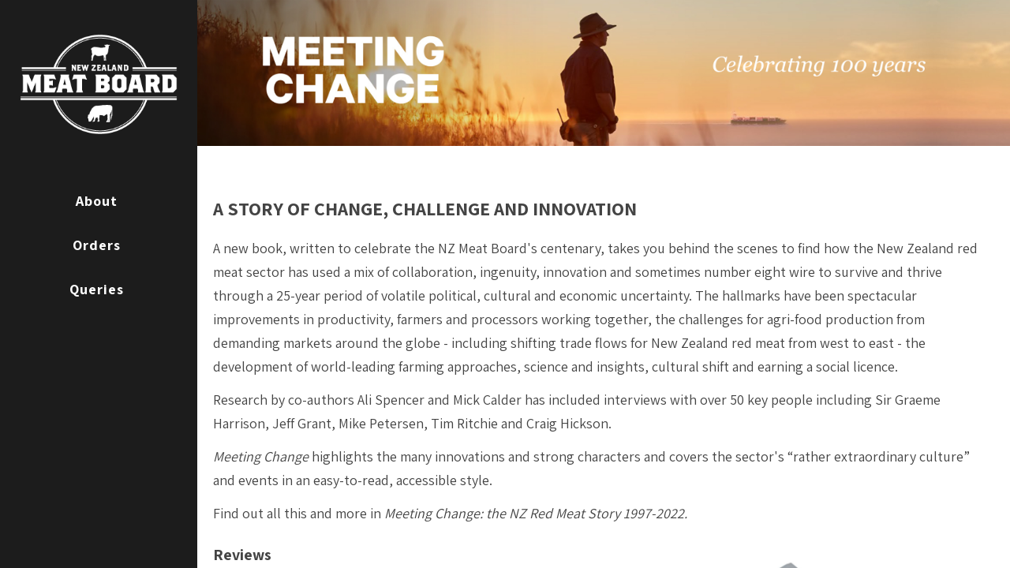

--- FILE ---
content_type: text/html; charset=UTF-8
request_url: https://meetingchange.nz/
body_size: 16353
content:



<!DOCTYPE html>
<html lang="en">
<head>
    <meta charset="UTF-8">
    <meta http-equiv="X-UA-Compatible" content="IE=edge">
    <meta name="viewport" content="width=device-width, initial-scale=1.0">
    <title>Meeting Change</title>
    <link rel="preconnect" href="https://fonts.googleapis.com">
    <link rel="preconnect" href="https://fonts.gstatic.com" crossorigin>
    <link href="https://fonts.googleapis.com/css2?family=Assistant:wght@300;400;600;700&display=swap" rel="stylesheet"> 
    <link rel="stylesheet" href="css/styles.css">
    <script src="pristine.min.js"  type="text/javascript"></script>
</head>
<body>
    <div id="unsupported-browser">
        <span class="bold">Unsupported Browser!</span>
        <span>This website will offer limited functionality in this browser. We only support the recent versions of major browsers like Chrome, Firefox, Safari, and Edge.</span>
    </div> 

    <div class="wrapper">
        <aside id="menu" class="menu">
            <header>
                <a class="image-link-container" href="https://www.nzmeatboard.org/">
                    <div class="image-logo-container">
                        <img src="nzmb_logo.png" alt="logo" class="image-logo"/>
                    </div>
                </a>
            </header>
            <nav class="nav-list">
                <li class="nav-list-item">
                    <a href="#about" class="nav-list-item-link">About</a>
                </li>
                <li class="nav-list-item">
                    <a href="#orders" class="nav-list-item-link">Orders</a>
                </li>
                <li class="nav-list-item">
                    <a href="#queries" class="nav-list-item-link">Queries</a>
                </li>
            </nav>
        </aside>
        <main>
            <button class="text-dark" id="menu-button">
            <div id="menu-icon-container">
                <span></span>
                <span></span>
                <span></span>
            </div>
            </button>

            <div class="mobile-banner"></div>

            <div class="banner-container">
                <img src="./NZMB-Centenary-banner-2.jpg" alt="Meeting Change banner" class="banner-image">
            </div>

            <a id="about"></a>
            <section class="book-section">
                <h2 class="heading-secondary">A STORY OF CHANGE, CHALLENGE AND INNOVATION</h2>
        
                <p>A new book, written to celebrate the NZ Meat Board's centenary, takes you behind the scenes to find how the New Zealand red meat sector has used a mix of collaboration, ingenuity, innovation and sometimes number eight wire to survive and thrive through a 25-year period of volatile political, cultural and economic uncertainty. The hallmarks have been spectacular improvements in productivity, farmers and processors working together, the challenges for agri-food production from demanding markets around the globe - including shifting trade flows for New Zealand red meat from west to east - the development of world-leading farming approaches, science and insights, cultural shift and earning a social licence.</p>
                
                <p>Research by co-authors Ali Spencer and Mick Calder has included interviews with over 50 key people including Sir Graeme Harrison, Jeff Grant, Mike Petersen, Tim Ritchie and Craig Hickson.</p>
        
                <p><span class="italic">Meeting Change</span> highlights the many innovations and strong characters and covers the sector's “rather extraordinary culture” and events in an easy-to-read, accessible style.</p>
                
                <p>Find out all this and more in <span class="italic">Meeting Change: the NZ Red Meat Story 1997-2022.</span></p>


                <div class="book-container">
                    <div class="book-col-left">
                    <h3 class="heading-secondary">Reviews</h3>
                        <blockquote>
                            <q>A must read for the meat sector … Meeting Change is a book rich in detail that covers the hugely complex saga of the revolution and evolution of the meat industry during the last 25 years.</q> 
                            <div class="review-name">
                                <div><span class="review-quote-line">&#8212;</span> Rural News<div>
                            </div>
                        </blockquote>
                        <blockquote>
                            <q>If [farmers] need a refresher course on how the meat industry arrived at such lofty heights, Meeting Change: the NZ Red Meat Story 1997-2022, written by Ali Spencer and Mick Calder, will suffice ... Spencer and Calder are the ideal authors, having lived through most reformulations of industry bodies and their strategic plans.</q> 
                            <div class="review-name">
                                <div><span class="review-quote-line">&#8212;</span> NZ Farmers Weekly<div>
                            </div>
                        </blockquote>
                        <blockquote>
                            <q>I'd certainly highly recommend it to any New Zealand farmer that when the day's work is done ... that they have a copy of this for pre-bedtime reading.</q> 
                            <div class="review-name">
                                <div><span class="review-quote-line">&#8212;</span> Andrew Morrison, NZ Meat Board chair<div>
                            </div>
                        </blockquote>
                        <blockquote>
                            <q>An enormous scope of work, with broad sweeps and small details about the industry and its people.</q> 
                            <div class="review-name">
                                <div><span class="review-quote-line">&#8212;</span> Susan McLeary<div>
                            </div>
                        </blockquote>
                        <blockquote>
                            <q>A fantastic publication and record of our history.</q> 
                            <div class="review-name">
                                <div><span class="review-quote-line">&#8212;</span> Rod Slater<div>
                            </div>
                        </blockquote>
                        <blockquote>
                            <q>… it will be the 'go to' book for those interested in analysing the past for very many years to come. It will live with pride in the archives of NZ.</q> 
                            <div class="review-name">
                                <div><span class="review-quote-line">&#8212;</span> Honorary Associate Professor, Lincoln University, Peter Nuttall.<div>
                            </div>
                        </blockquote>

                        <blockquote>
                            <div>Listen to '100 years of the NZ Meat Board, how it's survived' Radio NZ Afternoons (Wallace Chapman) <a href="https://www.rnz.co.nz/national/programmes/afternoons/audio/2018843215/100-years-of-the-nz-meat-board-how-its-survived">here.</a></div>
                        </blockquote>

                    </div>
                    <div class="book-col-right">
                        <div class="image-container">
                            <img src="MC_mockup.jpg" alt="Meeting Change book cover" class="image-logo">
                        </div>
                    </div>
                </div>
            </section>

            <section class="margin-top-40">
                <p>The 404-page book is fully indexed and includes well over 180 photographs, cartoons and illustrations. It is available in hardback, paperback and now electronic versions.</p>
                <div class="isbn-container">
                    <p class="margin-top-16">Paperback: NZ$49.99 <span class="isbn">(ISBN: 978-0-473 60979-5)</span></p>
                    <p>
                        Hardback: NZ$69.99 <span class="isbn">(ISBN: 978-0-473-60980-1)</span>
                        <!-- <div class="limited-supply">Note: Limited supply</div> -->
                        <div class="limited-supply">Note: sold out</div>
                    </p>
                    <p>eBook NZ$15.00 <span class="isbn">(ISBN: 978-0-473-609817)</span></p>
                </div>
                <div class="only-message-container">
                    <!-- <span class="bold underline">Only</span> available through this website.</p> -->
                    <span>Available through this website, selected book stores and some libraries. Trade terms are available for booksellers. Contact us at <a href="mailto:sales@meetingchange.nz" class="">sales@meetingchange.nz</a>.</span>
                </div>

                <div class="margin-top-16">
                    <p><a href="#orders">Buy print</a></p>
                    <p><a href="#ebook">Buy eBooks</a></p>
                </div>


            </section>

            <a id="orders"></a>
            <section class="order-section">
                <h1 class="heading-secondary">Buy Print</h1>
                <!-- <p class="heading-tertiary">Pre-orders close 29<sup>th</sup> June 2022.</p> -->

                <form action="submit_order_form.php" method="post" id="order-form" name="order-form">
                <div class="order-container">
                    <div class="order-left">
                        <h3 class="heading-secondary">Delivery Details</h3>
                        <p class="required-fields">* Required fields</p>
                            <div class="form-group">
                                <label for="name">Name: *</label>
                                <input type="text" name="name" id="name" required />
                            </div>
                            <div class="form-group">
                                <label for="address">Email Address: *</label>
                                <input type="email" name="email" id="email" required/>
                            </div>
                            <div class="form-group">
                                <label for="phone">Phone Number: *</label>
                                <input type="tel" name="phone" id="phone" required onkeypress="return (event.charCode >= 48 && event.charCode <= 57) || event.charCode==43 || event.charCode==107" title="Numbers only" />
                            </div>
                            <div class="form-group">
                                <label for="company">Company:</label>
                                <input type="text" name="company" id="company" />
                            </div>
                            <div class="form-group">
                                <label for="street">Street Address: *</label>
                                <input type="text" name="street" id="street" required />
                            </div>
                            <div class="form-group">
                                <label for="suburb">Suburb/Town: *</label>
                                <input type="text" name="suburb" id="suburb" required/>
                            </div>
                            <div class="form-group">
                                <label for="city">City: *</label>
                                <input type="text" name="city" id="city" required/>
                            </div>
                            <div class="form-group">
                                <label for="postcode">Postcode: *</label>
                                <input type="text" name="postcode" id="postcode" required/>
                            </div>
                            <div class="form-group">
                                <label for="country">Country: *</label>
                                <!-- <input type="text" name="country" id="country" required/> -->
                                <select id="country" name="country" required>
                                    <option value="" >-- select --</option>
                                    <option value="Afganistan">Afghanistan</option>
                                    <option value="Albania">Albania</option>
                                    <option value="Algeria">Algeria</option>
                                    <option value="American Samoa">American Samoa</option>
                                    <option value="Andorra">Andorra</option>
                                    <option value="Angola">Angola</option>
                                    <option value="Anguilla">Anguilla</option>
                                    <option value="Antigua & Barbuda">Antigua & Barbuda</option>
                                    <option value="Argentina">Argentina</option>
                                    <option value="Armenia">Armenia</option>
                                    <option value="Aruba">Aruba</option>
                                    <option value="Australia">Australia</option>
                                    <option value="Austria">Austria</option>
                                    <option value="Azerbaijan">Azerbaijan</option>
                                    <option value="Bahamas">Bahamas</option>
                                    <option value="Bahrain">Bahrain</option>
                                    <option value="Bangladesh">Bangladesh</option>
                                    <option value="Barbados">Barbados</option>
                                    <option value="Belarus">Belarus</option>
                                    <option value="Belgium">Belgium</option>
                                    <option value="Belize">Belize</option>
                                    <option value="Benin">Benin</option>
                                    <option value="Bermuda">Bermuda</option>
                                    <option value="Bhutan">Bhutan</option>
                                    <option value="Bolivia">Bolivia</option>
                                    <option value="Bonaire">Bonaire</option>
                                    <option value="Bosnia & Herzegovina">Bosnia & Herzegovina</option>
                                    <option value="Botswana">Botswana</option>
                                    <option value="Brazil">Brazil</option>
                                    <option value="British Indian Ocean Ter">British Indian Ocean Ter</option>
                                    <option value="Brunei">Brunei</option>
                                    <option value="Bulgaria">Bulgaria</option>
                                    <option value="Burkina Faso">Burkina Faso</option>
                                    <option value="Burundi">Burundi</option>
                                    <option value="Cambodia">Cambodia</option>
                                    <option value="Cameroon">Cameroon</option>
                                    <option value="Canada">Canada</option>
                                    <option value="Canary Islands">Canary Islands</option>
                                    <option value="Cape Verde">Cape Verde</option>
                                    <option value="Cayman Islands">Cayman Islands</option>
                                    <option value="Central African Republic">Central African Republic</option>
                                    <option value="Chad">Chad</option>
                                    <option value="Channel Islands">Channel Islands</option>
                                    <option value="Chile">Chile</option>
                                    <option value="China">China</option>
                                    <option value="Christmas Island">Christmas Island</option>
                                    <option value="Cocos Island">Cocos Island</option>
                                    <option value="Colombia">Colombia</option>
                                    <option value="Comoros">Comoros</option>
                                    <option value="Congo">Congo</option>
                                    <option value="Cook Islands">Cook Islands</option>
                                    <option value="Costa Rica">Costa Rica</option>
                                    <option value="Cote DIvoire">Cote DIvoire</option>
                                    <option value="Croatia">Croatia</option>
                                    <option value="Cuba">Cuba</option>
                                    <option value="Curaco">Curacao</option>
                                    <option value="Cyprus">Cyprus</option>
                                    <option value="Czech Republic">Czech Republic</option>
                                    <option value="Denmark">Denmark</option>
                                    <option value="Djibouti">Djibouti</option>
                                    <option value="Dominica">Dominica</option>
                                    <option value="Dominican Republic">Dominican Republic</option>
                                    <option value="East Timor">East Timor</option>
                                    <option value="Ecuador">Ecuador</option>
                                    <option value="Egypt">Egypt</option>
                                    <option value="El Salvador">El Salvador</option>
                                    <option value="Equatorial Guinea">Equatorial Guinea</option>
                                    <option value="Eritrea">Eritrea</option>
                                    <option value="Estonia">Estonia</option>
                                    <option value="Ethiopia">Ethiopia</option>
                                    <option value="Falkland Islands">Falkland Islands</option>
                                    <option value="Faroe Islands">Faroe Islands</option>
                                    <option value="Fiji">Fiji</option>
                                    <option value="Finland">Finland</option>
                                    <option value="France">France</option>
                                    <option value="French Guiana">French Guiana</option>
                                    <option value="French Polynesia">French Polynesia</option>
                                    <option value="French Southern Ter">French Southern Ter</option>
                                    <option value="Gabon">Gabon</option>
                                    <option value="Gambia">Gambia</option>
                                    <option value="Georgia">Georgia</option>
                                    <option value="Germany">Germany</option>
                                    <option value="Ghana">Ghana</option>
                                    <option value="Gibraltar">Gibraltar</option>
                                    <option value="Great Britain">Great Britain</option>
                                    <option value="Greece">Greece</option>
                                    <option value="Greenland">Greenland</option>
                                    <option value="Grenada">Grenada</option>
                                    <option value="Guadeloupe">Guadeloupe</option>
                                    <option value="Guam">Guam</option>
                                    <option value="Guatemala">Guatemala</option>
                                    <option value="Guinea">Guinea</option>
                                    <option value="Guyana">Guyana</option>
                                    <option value="Haiti">Haiti</option>
                                    <option value="Hawaii">Hawaii</option>
                                    <option value="Honduras">Honduras</option>
                                    <option value="Hong Kong">Hong Kong</option>
                                    <option value="Hungary">Hungary</option>
                                    <option value="Iceland">Iceland</option>
                                    <option value="Indonesia">Indonesia</option>
                                    <option value="India">India</option>
                                    <option value="Iran">Iran</option>
                                    <option value="Iraq">Iraq</option>
                                    <option value="Ireland">Ireland</option>
                                    <option value="Isle of Man">Isle of Man</option>
                                    <option value="Israel">Israel</option>
                                    <option value="Italy">Italy</option>
                                    <option value="Jamaica">Jamaica</option>
                                    <option value="Japan">Japan</option>
                                    <option value="Jordan">Jordan</option>
                                    <option value="Kazakhstan">Kazakhstan</option>
                                    <option value="Kenya">Kenya</option>
                                    <option value="Kiribati">Kiribati</option>
                                    <option value="Korea North">Korea North</option>
                                    <option value="Korea Sout">Korea South</option>
                                    <option value="Kuwait">Kuwait</option>
                                    <option value="Kyrgyzstan">Kyrgyzstan</option>
                                    <option value="Laos">Laos</option>
                                    <option value="Latvia">Latvia</option>
                                    <option value="Lebanon">Lebanon</option>
                                    <option value="Lesotho">Lesotho</option>
                                    <option value="Liberia">Liberia</option>
                                    <option value="Libya">Libya</option>
                                    <option value="Liechtenstein">Liechtenstein</option>
                                    <option value="Lithuania">Lithuania</option>
                                    <option value="Luxembourg">Luxembourg</option>
                                    <option value="Macau">Macau</option>
                                    <option value="Macedonia">Macedonia</option>
                                    <option value="Madagascar">Madagascar</option>
                                    <option value="Malaysia">Malaysia</option>
                                    <option value="Malawi">Malawi</option>
                                    <option value="Maldives">Maldives</option>
                                    <option value="Mali">Mali</option>
                                    <option value="Malta">Malta</option>
                                    <option value="Marshall Islands">Marshall Islands</option>
                                    <option value="Martinique">Martinique</option>
                                    <option value="Mauritania">Mauritania</option>
                                    <option value="Mauritius">Mauritius</option>
                                    <option value="Mayotte">Mayotte</option>
                                    <option value="Mexico">Mexico</option>
                                    <option value="Midway Islands">Midway Islands</option>
                                    <option value="Moldova">Moldova</option>
                                    <option value="Monaco">Monaco</option>
                                    <option value="Mongolia">Mongolia</option>
                                    <option value="Montserrat">Montserrat</option>
                                    <option value="Morocco">Morocco</option>
                                    <option value="Mozambique">Mozambique</option>
                                    <option value="Myanmar">Myanmar</option>
                                    <option value="Nambia">Nambia</option>
                                    <option value="Nauru">Nauru</option>
                                    <option value="Nepal">Nepal</option>
                                    <option value="Netherland Antilles">Netherland Antilles</option>
                                    <option value="Netherlands">Netherlands (Holland, Europe)</option>
                                    <option value="Nevis">Nevis</option>
                                    <option value="New Caledonia">New Caledonia</option>
                                    <option value="New Zealand" selected>New Zealand</option>
                                    <option value="Nicaragua">Nicaragua</option>
                                    <option value="Niger">Niger</option>
                                    <option value="Nigeria">Nigeria</option>
                                    <option value="Niue">Niue</option>
                                    <option value="Norfolk Island">Norfolk Island</option>
                                    <option value="Norway">Norway</option>
                                    <option value="Oman">Oman</option>
                                    <option value="Pakistan">Pakistan</option>
                                    <option value="Palau Island">Palau Island</option>
                                    <option value="Palestine">Palestine</option>
                                    <option value="Panama">Panama</option>
                                    <option value="Papua New Guinea">Papua New Guinea</option>
                                    <option value="Paraguay">Paraguay</option>
                                    <option value="Peru">Peru</option>
                                    <option value="Phillipines">Philippines</option>
                                    <option value="Pitcairn Island">Pitcairn Island</option>
                                    <option value="Poland">Poland</option>
                                    <option value="Portugal">Portugal</option>
                                    <option value="Puerto Rico">Puerto Rico</option>
                                    <option value="Qatar">Qatar</option>
                                    <option value="Republic of Montenegro">Republic of Montenegro</option>
                                    <option value="Republic of Serbia">Republic of Serbia</option>
                                    <option value="Reunion">Reunion</option>
                                    <option value="Romania">Romania</option>
                                    <option value="Russia">Russia</option>
                                    <option value="Rwanda">Rwanda</option>
                                    <option value="St Barthelemy">St Barthelemy</option>
                                    <option value="St Eustatius">St Eustatius</option>
                                    <option value="St Helena">St Helena</option>
                                    <option value="St Kitts-Nevis">St Kitts-Nevis</option>
                                    <option value="St Lucia">St Lucia</option>
                                    <option value="St Maarten">St Maarten</option>
                                    <option value="St Pierre & Miquelon">St Pierre & Miquelon</option>
                                    <option value="St Vincent & Grenadines">St Vincent & Grenadines</option>
                                    <option value="Saipan">Saipan</option>
                                    <option value="Samoa">Samoa</option>
                                    <option value="Samoa American">Samoa American</option>
                                    <option value="San Marino">San Marino</option>
                                    <option value="Sao Tome & Principe">Sao Tome & Principe</option>
                                    <option value="Saudi Arabia">Saudi Arabia</option>
                                    <option value="Senegal">Senegal</option>
                                    <option value="Seychelles">Seychelles</option>
                                    <option value="Sierra Leone">Sierra Leone</option>
                                    <option value="Singapore">Singapore</option>
                                    <option value="Slovakia">Slovakia</option>
                                    <option value="Slovenia">Slovenia</option>
                                    <option value="Solomon Islands">Solomon Islands</option>
                                    <option value="Somalia">Somalia</option>
                                    <option value="South Africa">South Africa</option>
                                    <option value="Spain">Spain</option>
                                    <option value="Sri Lanka">Sri Lanka</option>
                                    <option value="Sudan">Sudan</option>
                                    <option value="Suriname">Suriname</option>
                                    <option value="Swaziland">Swaziland</option>
                                    <option value="Sweden">Sweden</option>
                                    <option value="Switzerland">Switzerland</option>
                                    <option value="Syria">Syria</option>
                                    <option value="Tahiti">Tahiti</option>
                                    <option value="Taiwan">Taiwan</option>
                                    <option value="Tajikistan">Tajikistan</option>
                                    <option value="Tanzania">Tanzania</option>
                                    <option value="Thailand">Thailand</option>
                                    <option value="Togo">Togo</option>
                                    <option value="Tokelau">Tokelau</option>
                                    <option value="Tonga">Tonga</option>
                                    <option value="Trinidad & Tobago">Trinidad & Tobago</option>
                                    <option value="Tunisia">Tunisia</option>
                                    <option value="Turkey">Turkey</option>
                                    <option value="Turkmenistan">Turkmenistan</option>
                                    <option value="Turks & Caicos Is">Turks & Caicos Is</option>
                                    <option value="Tuvalu">Tuvalu</option>
                                    <option value="Uganda">Uganda</option>
                                    <option value="United Kingdom">United Kingdom</option>
                                    <option value="Ukraine">Ukraine</option>
                                    <option value="United Arab Erimates">United Arab Emirates</option>
                                    <option value="United States of America">United States of America</option>
                                    <option value="Uraguay">Uruguay</option>
                                    <option value="Uzbekistan">Uzbekistan</option>
                                    <option value="Vanuatu">Vanuatu</option>
                                    <option value="Vatican City State">Vatican City State</option>
                                    <option value="Venezuela">Venezuela</option>
                                    <option value="Vietnam">Vietnam</option>
                                    <option value="Virgin Islands (Brit)">Virgin Islands (Brit)</option>
                                    <option value="Virgin Islands (USA)">Virgin Islands (USA)</option>
                                    <option value="Wake Island">Wake Island</option>
                                    <option value="Wallis & Futana Is">Wallis & Futana Is</option>
                                    <option value="Yemen">Yemen</option>
                                    <option value="Zaire">Zaire</option>
                                    <option value="Zambia">Zambia</option>
                                    <option value="Zimbabwe">Zimbabwe</option>
                                </select>
                            </div>
                                
                    </div> <!-- order-left -->
                    <div class="order-right">

                        <div class="coupon-container">
                            <div class="form-group">
                                <div id="coupon-form" name="coupon-form">
                                    <label for="coupon">Coupon Code:</label>
                                   <input type="hidden" id="token" name="token" value="0d13936ee7ec0a16903db08382abf534">
                                    <input type="text" name="coupon" id="coupon" class="input-inline">
                                    <button type="button" id="submit-coupon" class="btn coupon-btn">Apply</button>
                                    <p id="coupon-message"></p>
                                </div>
                            </div>

                        </div>
                        <div class="form-group">
                            <table class="ordering-table">
                                <tr>
                                    <td colspan="2" class="ordering-table-header">
                                        <h3 class="ordering-copies-heading">Hardback at NZ$69.99 each.</h3>
                                    </th>
                                </tr>
                                <tr>
                                    <td>
                                        <div class="ordering-copies-container"> 
                                            <span class="sold-out-text">Number of copies: <span>
                                            <input type="number" name="hardback-qty" id="hardback-qty" value="0" min="0" max="200" step="1" onkeypress="return event.charCode >= 48 && event.charCode <= 57"
                                            title="Numbers only" readonly> 
                                            <span class="sold-out-message">Sold Out</span>
                                        </div>
                                    </td>
                                    <td>
                                        <div class="total-container sold-out-text">
                                            NZ$<div id="hardback-total">0.00</div>
                                        </div> 
                                    </td>
                                </tr>
                                <tr>
                                    <td colspan="2" class="ordering-table-header">
                                        <h3 class="ordering-copies-heading">Paperback at NZ$49.99 each.</h3>
                                    </td>
                                </tr>
                                    <td>
                                        <div class="ordering-copies-container">
                                            <span>Number of copies:</span> 
                                            <input type="number" name="paperback-qty" id="paperback-qty" value="0" min="0" max="200" step="1"  onkeypress="return event.charCode >= 48 && event.charCode <= 57"
                                            title="Numbers only"> 
                                        </div>
                                    </td>
                                    <td>
                                        <div class="total-container nowrap">
                                            NZ$<div id="paperback-total">0.00</div>
                                        </div>
                                    </td>
                                </tr>
                                <tr>
                                    <td colspan="2">
                                        <p id="book-qty-message">Please select your desired book quantities.</p>
                                    </td>
                                </tr>
                                <tr id="discount-row" class="discount-row">
                                    <td>
                                        <div class="ordering-discount-container">
                                            <div class="discount-text">Discount</div>
                                            <input type="hidden" name="discount" id="discount" class="input-inline" value="0" min="0" max="100" step="1"  onkeypress="return event.charCode >= 48 && event.charCode <= 57"
                                            title="Numbers only">

                                    </td>
                                    <td>
                                        <div class="total-container">
                                            <div class="discount-total-container nowrap">
                                                NZ$-<div id="discount-total">0.00</div>
                                            </div>
                                        </div>
                                    </td>
                                </tr>
                                <tr>
                                    <td colspan="2"><div class="line"></div></td>
                                <tr>
                                    <td>
                                        <div class="sub-total-container">
                                            <h3 class="sub-total-heading ">Subtotal:</h3>
                                        </div>
                                    </td>
                                    <td>
                                        <div class="total-container">
                                            <h3 class="sub-total-heading nowrap">NZ$<div id="sub-total">0.00</div></h3>
                                        </div>
                                    </td>
                                </tr>
                                <tr>
                                    <td>
                                        <div class="ordering-postage-container">
                                            <div>Plus Postage and Packing (New Zealand only)</div>
                                            <div class="postage-book-price">NZ$10 (1 - 2 Books)</div>
                                            <div class="postage-book-price">NZ$15 (3+ Books)</div>
                                        </div>
                                    </td>
                                    <td>
                                        <div class="total-container nowrap">
                                            NZ$<div id="shipping-total">0.00</div>
                                        </div>
                                    </td>
                                </tr>
                                <tr>
                                    <td>
                                        <p>For <span class="semibold">orders over 5 books</span> and for <span class="semibold">international orders</span> we will contact you re shipping costs (see guidance below).</p>
                                    </td>
                                    <td class="nowrap"></td>
                                </tr>
                                <tr>
                                    <td>
                                        <div class="grand-total-container">
                                            <h2 class="total-heading">Total:</h2>
                                        </div>
                                    </td>
                                    <td class="nowrap">
                                        <div class="total-container">
                                            <h2 class="total-heading nowrap">NZ$<div id="grand-total">0.00</div></h2>
                                        </div>
                                    </td>
                                </tr>
                            </table>
                            <p class="gst-message">Prices GST inclusive.</p>
                        </div>
                        

                    </div> <!-- order-right -->
                    
                </div> <!-- order-container -->

                <div class="div">
                    <h3 class="heading-secondary">Payment</h3>
                    <p>Payment can be made by credit card or internet banking through our secure payment gateway using Windcave.</p>
                    <p>If paying by <span class="semibold">internet banking</span> please use the reference: <span class="semibold">MC-<span class="italic">yourname</span></span> &nbsp;(e.g. MC-John Doe).</p>
                    <p><span class="semibold">Please note: </span>the bank will reference your payment by credit card or on your bank statement as "<span class="semibold">Booker Spalding</span>."</p>
                </div>

                <div class="">
                    <h3 class="heading-blue">Guidance for international P&P</h3>
                    <p>We're sorry, but the current international freight and logistics issues mean international P&P is costly and varies, the following gives some guidance for a <span class="underline">single book to</span>:
                    <table class="guidance-table">
                        <tr>
                            <td>Australia</td>
                            <td>NZ$34.00</td>
                        </tr>
                        <tr>
                            <td>UK</td>
                            <td>NZ$41.50</td>
                        </tr>
                        <tr>
                            <td>Canada/Singapore</td>
                            <td>NZ$76.00</td>
                        </tr>
                        <tr>
                            <td>US</td>
                            <td>NZ$77.00</td>
                        </tr>
                    </table>
                    </p>
                </div>

                <div class="buy-button-container">
                    <Button type="submit" class="btn btn-buy">Buy Now</Button>
                </div>

            </form>
            </section>

            <a id="ebook"></a>
            <section class="ebook-section">
                <h1 class="heading-secondary">Buy eBooks</h1>
                    <p>
                    Want to understand how the New Zealand red meat sector works? Meeting Change is available as an eBook too ($NZ15.00 GST inclusive) AND we also have a newly digitised version of its predecessor Meat Acts (NZ$13.32 GST incl).  Both are available in .epub format from <a href="mailto:sales@meetingchange.nz" class="">sales@meetingchange.nz</a>. 
                    </p>
                    <!-- Click the image below to take you directly to the esales page to buy and download the eBooks. -->

                    <div class="ebook-container">
                        <div class="ebook-card">
                            <!-- <a href="https://meetingchange.sellfy.store/p/meeting-change-the-nz-red-meat-story-1997-2022/" target="_blank" class="ebook-image-link"> -->
                                <img src="ebook_meeting_change.jpg" alt="" class="ebook-image" />
                            <!-- </a> -->
                            <!-- Button 1 -->
                            <!-- 
                            <div class="ebook-bottom">
                                <a href="https://meetingchange.sellfy.store/p/meeting-change-the-nz-red-meat-story-1997-2022/" data-text="Buy Meeting Change" id="x0fj0d" class="sellfy-buy-button ebook-buy-button"></a>
                            </div> 
                            -->
                        </div>

                        <div class="ebook-card">
                            <!-- <a href="https://meetingchange.sellfy.store/p/meat-acts-the-new-zealand-meat-industry-1972-1999/" target="_blank" class="ebook-image-link"> -->
                                <img src="ebook_meat_act.jpg" alt="" class="ebook-image" />
                            <!-- </a> -->
                        
                            <!-- Button 2 -->
                            <!-- 
                            <div class="ebook-bottom">
                                <a href="https://meetingchange.sellfy.store/p/meat-acts-the-new-zealand-meat-industry-1972-1999/" data-text="Buy Meat Acts" id="ea7x73" class="sellfy-buy-button ebook-buy-button"></a>
                            </div> 
                            -->
                        </div>
                    </div>


                </section>

            <!-- <section class="mailing-section">
                <h1 class="heading-secondary">Sign up for our mailing list</h1>
                <p>Sign up to the mailing list <a href="http://eepurl.com/hVnB-H">here</a> to receive the latest news about the book (not too often!) and alerts.</p>
            </section> -->

            <a id="queries"></a>
            <section class="queries-section">
                <h1 class="heading-secondary">Queries</h1>
                <p>Contact by email: <a href="mailto:sales@meetingchange.nz" class="">sales@meetingchange.nz</a>.</p>
                <p>Or phone: Ali Spencer, 021-344 286 or Mick Calder 021-438 941</p>
            </section>

            <section class="terms-section">
                <a id="myBtn">Terms and Conditions</a>
            </section>



            <!-- The Modal -->
            <div id="myModal" class="modal">
                <!-- Modal content -->
                <div class="modal-content">
                    <div class="modal-header">
                    <span class="close">&times;</span>
                    <h2 class="heading-secondary">Terms and Conditions</h2>
                    </div>
                    <div class="modal-body">
                        <div class="terms">
                        <p>This page provides information about who we are and the legal terms and conditions that may apply to your use of the Meeting Change website and the books you order from Booker Spalding, who are acting as agents for the New Zealand Meat Board, first publishers of the Meeting Change book.</p>

<h3 class="terms-heading">Contact for Booker Spalding</h3>

<p>If you would like to get in touch with Booker Spalding our contact details are as follows;</p>

<p>
    Booker Spalding Ltd<br>
    P O Box 387 87<br>	
    144-146 Hutt Road,<br>
    Petone<br>
    Wellington<br>
    New Zealand
</p>
<br>
<p>Phone: 021 344 286</p>
<p>E-mail: <a href="mailto:orders@meetingchange.co.nz">orders@meetingchange.co.nz</a></p>
<br>

<h3 class="terms-heading">General Terms and Conditions</h3>
<p>These terms and conditions apply to your use of the Meeting Change website at www.meetingchange.nz (the "website"). You must read these Terms and Conditions carefully, and we recommend that you print and keep a copy for your future reference. By accessing, browsing, using or registering with the website, you confirm that you have read, understood and agree to these Terms and Conditions in their entirety. If you do not agree to these Terms and Conditions in their entirety, including the Returns Policy, you must not order from this website.</p>

<h3 class="terms-heading">Website ownership</h3>
<p>This website is owned and operated by Booker Spalding Ltd which is a company registered in New Zealand (company registration number 4101), on behalf of the New Zealand Meat Board. Our GST number is 010-579-929. Unless we say otherwise, we use the terms "BOOKER SPALDING", "Booker Spalding", we" and "us" on this page to refer to our registered company name, Booker Spalding Ltd.</p>

<h3 class="terms-heading">Your use of this website</h3>
<p>You must only use this website for lawful purposes, and you must not use it in a way that infringes the rights of anyone else or that restricts or inhibits anyone else's enjoyment of the website. You may use, download and print content on the website solely for your own personal use or internal business purposes. Other than for your own personal use, you may not without our prior written consent:</p>
<ul class="terms-list">
    <li>Copy, reproduce, use or otherwise deal with any content on the website;</li>
    <li>Modify, distribute or re-post any content on the website for any purpose;</li>
    <li>Reproduce, crawl, frame, link to or deep-link into this website on or from any other website;</li>
    <li>Use the content of the website for any commercial exploitation whatsoever</li>
</ul>

<h3 class="terms-heading">Payment and Pricing</h3>
<p>We accept payment with VISA, MasterCard and Polipay, for internet banking. Our business trading name is 'Booker Spalding’ and this is the name which will appear on your credit card statement.</p>
<p>For orders originating in New Zealand, NZ$ will show in the pricing boxes. Except when stated, New Zealand pricing excludes GST and freight.</p>
<p>Postage and packaging will be charged at $10 per item for New Zealand orders. Postage and packaging for orders from outside New Zealand will be quoted separately. We will contact you with details. </p>

<h3 class="terms-heading">Password/account security</h3>
<p>You are responsible for maintaining the confidentiality of your password and account and any activities that occur under your account. Booker Spalding shall not be liable to any person for any loss or damage which may arise as a result of any failure by you to protect your password or account.</p>
<p>Please see our Privacy Policy, our Cookies Notice to understand how we collect and process your personal information through the Website and services.</p>

<h3 class="terms-heading">Data Protection and Privacy Policy</h3>
<p>Booker Spalding will hold your personal details in order to process your order and/or maintain your account. You have our assurance that your credit card details and personal information are safe. You may contact us to request access or to update any information that we hold about you. If you have any questions about Privacy and Security, please contact us. </p>
<p>We will never make personal details available to other companies for marketing purposes.</p>

<h3 class="terms-heading">Ownership of rights</h3>
<p>All rights, including copyright and other intellectual property rights, in and to this website are owned by or licensed to Booker Spalding Ltd.</p>

<h3 class="terms-heading">Accuracy of content</h3>
<p>To the extent permitted by applicable New Zealand law, Booker Spalding disclaims all representations and warranties, express or implied, that content or information displayed in or on this website is accurate, complete, up-to-date and/or does not infringe the rights of any third party. </p>
<p>The views expressed in user generated content are the opinions of those users and do not represent the views, opinions, beliefs or values of Booker Spalding or any of its group companies.</p>

<h3 class="terms-heading">Damage to your computer or other device</h3>
<p>Booker Spalding uses reasonable efforts to ensure that this website is free from viruses and other malicious or harmful content. However, we cannot guarantee that your use of this website (including any content on it or any website accessible from it) will not cause damage to your computer or other device. It is your responsibility to ensure that you have the right equipment (including antivirus software) to use the website safely and to screen out anything that may damage or harm your computer or other device. Except where required by applicable law, Booker Spalding shall not be liable to any person for any loss or damage they suffer as a result of viruses or other malicious or harmful content that they access from or via the website.</p>

<h3 class="terms-heading">Product and service descriptions</h3>
<p>We have taken reasonable precautions to try to ensure that prices quoted on the website are correct and that all products have been fairly described. However, when ordering products or services through the website, please note that:</p>
<ul class="terms-list">
    <li>Orders will only be accepted if there are no material errors in the description of the goods or services or their prices as advertised on this website;</li>
    <li>All items are subject to availability. We will inform you as soon as possible if the product(s) or service(s) you have ordered are not available.</li>
</ul>

<h3 class="terms-heading">Acceptance of your order</h3>
<p>Booker Spalding must receive payment of the whole of the price for the goods that you order before your order can be processed and the contract formed.</p>
<p>Please note that completion of the online checkout process does not constitute our acceptance of your order. Our acceptance of your order will take place only when we dispatch the product(s) or commencement of the services that you ordered from us.</p>
<p>If you supplied us with your email address when entering your payment details (or if you have a registered account with us), we will notify you by email as soon as possible to confirm that we have received your order.</p>
<p>During the checkout process, you will be asked to complete your payment details. All fields indicated as compulsory must be completed. Please note that Booker Spalding do not receive or retain details of your credit card. The credit card transaction is completed by an authorised third party payment provider (DPS), “Windcave”, using an encrypted secure payment mechanism.</p>
<p>We also hold an SSL (secure sockets layer) certificate for encrypting communications between users and SSL e-commerce sites. Data sent via an SSL connection is protected by encryption, a mechamism that prevents eavesdropping and tampering with any transmitted data.</p>
<p>All card payments are subject to authorisation by your card issuer and we take payment when we accept your order shortly before dispatch. If your payment is not received and you have already received the books you ordered from us, you must pay for the books or return those products to us in accordance with reasonable return instructions that we provide to you and in the same condition that you received them . If you do not do this within 20 days of the date on which we cancel your order, we may collect or arrange for collection of the products at your expense. We reserve the right to charge you for any and all damage to (or other adverse interference with) any products that are the subject of an unpaid order.</p>
<p>All risk in the products you order (including risk of loss and/or damage to the products) shall pass to you when they are delivered to the delivery address specified in your order. </p>
<p>We shall be under no liability for any delay or failure to deliver products if the delay or failure is wholly or partly caused by circumstances beyond our control.</p>
<p>You must not use this Website: (i) in a way that causes, or is likely to cause, the Website to be interrupted, damaged or impaired in any way, or (ii) for fraudulent purposes, or in connection with a criminal offence or other unlawful activity. We reserve the right to cancel any order, terminate any account or refuse any service if your behaviour gives us a justified reason to do so. This will in particular be the case if you are in breach of applicable laws, applicable contractual provisions, our guidelines or our policies, which are all accessible on this Website, or if you engage in fraudulent activities or behaviour.</p>

<h3 class="terms-heading">Delivery of goods to you</h3>
<p>We aim to despatch and deliver your order as quickly as possible for the books ordered by you to the person and address you give at the time you place your order. All delivery times quoted on the Website are estimates only, based on availability, normal processing and delivery companies. You will become the owner of the goods you have ordered when the goods are dispatched to you from our distribution centre.</p>
<p>If we have insufficient stock, we will not process your order, inform you of this in writing (including e-mail) and, if you have already paid for the product or service, refund you in full as soon as reasonably possible. Booker Spalding will not be obliged to offer any additional compensation for disappointment suffered.</p>

<h3 class="terms-heading">International Delivery</h3>
<p>Our products are available for delivery to destinations inside New Zealand. Other destinations will be subject to special arrangements for that country. Booker Spalding reserves the right to define what can and cannot be delivered to which destination. </p>
<p>Payment - Purchases will be made in New Zealand dollars for New Zealand orders. International credit card providers or banks will determine the exchange rate and may add an additional processing or administration charge in relation to such payment which international credit card holders will be liable to pay.Freight for orders from outside New Zealand will need to be quoted separately.</p>
<p>Note: The books are sold on a delivery duty unpaid basis. The recipient may have to pay import duty or a formal customs entry fee prior to or on delivery. Additional taxes, fees or levies may apply according to local legislation and customers are advised to check these details before placing an order for international delivery.</p>

<h3 class="terms-heading">Cancellation of order</h3>
<p>If you are an individual and are not buying goods on behalf of a business, you can cancel your order without giving any reason within 14 days from the day on which you receive your items (or the last item if they were shipped separately). If you wish to cancel (or are considering cancelling) your order, you must notify us of your cancellation. You can notify us through email to <a href="mailto:sales@meetingchange.nz">sales@meetingchange.nz</a></p>

<h3 class="terms-heading">Returns</h3>
<p>If the goods are faulty or damaged during transit, we will provide a replacement free of charge under the Consumer Guarantees Act. Booker Spalding must be notified of damaged goods within 14 days of delivery via email to sales@meetingchange.nz. The damaged books must be returned at your cost in “as new” condition, with a copy of the invoice and reason enclosed. Please contact us first by phone or email for returns instructions prior to sending books back to us.</p>

<h3 class="terms-heading">Limitation of Liability and Disclaimer</h3>
<p>This is as follows:</p>
<ol class="terms-list">
    <li>Booker Spalding does not necessarily endorse, support, sanction, encourage, verify or agree with the comments, opinions of manufacturers of products listed on the website. </li>
    <li>To the maximum extent permitted by law, and any and all liability for Booker Spalding which arises in connection with these terms and conditions, or in connection with the Website, or your use of or inability to use, the Services or the Website is excluded. Furthermore, Booker Spalding liability is excluded in respect of any incidental, punitive and consequential damage, whether direct or indirect, including without limitation, loss of data, business interruption, loss of business, loss of profits or anticipated savings, general and special damages and consequential or incidental loss.</li>
</ol>

<h3 class="terms-heading">Force majeure</h3>
<p>Booker Spalding has no liability to you for any failure to deliver the goods you have ordered or any delay in doing so for any damage or defect to goods delivered that is caused by any event or circumstances beyond its reasonable control.</p>

<h3 class="terms-heading">Invalidity</h3>
<p>If any part of these conditions is unenforceable (including any provision in which Booker Spalding excludes its liability to you) the enforceability of any other part of these conditions will not be affected.</p>

<h3 class="terms-heading">Changes to these Terms and Conditions</h3>
<p>We reserve the right to change and update these Terms and Conditions from time to time and recommend that you revisit this page regularly to keep informed of the current Terms and Conditions that apply to your use of the website. By continuing to access, browse and use this website, you will be deemed to have agreed to any changes or updates to our Terms and Conditions.</p>

<h3 class="terms-heading">Last Update</h3>
<p>These Terms & Conditions were last updated on 25 March 2022.</p>                        </div>
                    </div>
                </div>
            </div>

            <footer>
                <p class="footer-text">Website created by Booker~Spalding Ltd</p>
            </footer>
            
            <input type="hidden" name="couponApplied" id="couponApplied">
        </main>
    </div>




<script>
    // Method #1: Detect IE 10 and IE 11
    function isIE() {
        // IE 10 and IE 11
        return /Trident\/|MSIE/.test(window.navigator.userAgent);
    }

    let showBrowserAlert = (function () {
    if (document.querySelector('#unsupported-browser')) {
        let d = document.getElementById('unsupported-browser');

        is_IE = isIE();

        if (is_IE) {
            d.style.visibility = 'visible';
            d.style.display = 'block';
        }
    }   
    });

    document.addEventListener('DOMContentLoaded', showBrowserAlert);




    /* Menu code */
    let menu = document.getElementById('menu');
    let menuButton = document.getElementById('menu-button');
    let menuIconContainer = document.getElementById('menu-icon-container');

    menuButton.addEventListener('click', function() {
        menu.classList.toggle('open-nav'); // nav menu
        menuIconContainer.classList.toggle('open'); // hamburger icon
    });




    /* Terms and Conditions Modal */

    // Get the modal
    var modal = document.getElementById("myModal");

    // Get the button that opens the modal
    var btn = document.getElementById("myBtn");

    // Get the <span> element that closes the modal
    var span = document.getElementsByClassName("close")[0];

    // When the user clicks on the button, open the modal
    btn.onclick = function() {
        modal.style.display = "block";
    }

    // When the user clicks on <span> (x), close the modal
    span.onclick = function() {
        modal.style.display = "none";
    }

    // When the user clicks anywhere outside of the modal, close it
    window.onclick = function(event) {
        if (event.target == modal) {
            modal.style.display = "none";
        }
    } 


    /* Order form code */
    // Set SessionStorage in browser for input fields
    const storeSession = function(id, value) {
            sessionStorage.setItem(id, value);
    }

    // populate input fields from stored values in sessionStorage if present
    const getSession = function() {
        Object.keys(sessionStorage).forEach(function(key){
            const inputEl = document.getElementById(key);
            if(inputEl) {
                inputEl.value = sessionStorage.getItem(key);
            } else {
                sessionStorage.removeItem(key);
            }
        });
    }

    
    // load session values from sessionStorage into input fields
    getSession();

    // function that takes a whole input element tag, then stores its 'id' and 'value' attributes to sessionStorage.
    const addSessionToInput = function(input) {
        input.addEventListener('input', function(e) {
            storeSession(e.target.id,e.target.value);
        });
    }


    let orderForm = document.getElementById('order-form');

    // Get each input feild and add to sessionStorage on each key press. Calls the 'addSessionToInput' function above.
    let nameInput = document.getElementById('name');
    addSessionToInput(nameInput);

    let emailInput = document.getElementById('email');
    addSessionToInput(emailInput);

    let phoneInput = document.getElementById('phone');
    addSessionToInput(phoneInput);

    let companyInput = document.getElementById('company');
    addSessionToInput(companyInput);
    
    let streetInput = document.getElementById('street');
    addSessionToInput(streetInput);

    let suburbInput = document.getElementById('suburb');
    addSessionToInput(suburbInput);

    let cityInput = document.getElementById('city');
    addSessionToInput(cityInput);

    let postcodeInput = document.getElementById('postcode');
    addSessionToInput(postcodeInput);

    let countryInput = document.getElementById('country');
    addSessionToInput(countryInput);


    // Assign input elements to variables
    let hardbackQty = document.getElementById('hardback-qty');
    let hardbackTotalEl = document.getElementById('hardback-total');
    
    let paperbackQty = document.getElementById('paperback-qty');
    let paperbackTotalEl = document.getElementById('paperback-total');
    
    let shippingTotalEl = document.getElementById('shipping-total');
    let subtotalEl = document.getElementById('sub-total');
    let grandTotalEl = document.getElementById('grand-total');
    
    hardbackQty.value = 0;
    paperbackQty.value = 0;

    let couponMessage = document.getElementById('coupon-message');
    let couponInput = document.getElementById('coupon');
    let couponApplied = document.getElementById('couponApplied');
    let tokenInput = document.getElementById('token');
    let submitCouponBtn = document.getElementById('submit-coupon');

    let discountInput = document.getElementById('discount');
    let discountTotalEl = document.getElementById('discount-total');
    let discountRowEl = document.getElementById('discount-row');

    let hardbackBookPrice = Number(69.99);
    let paperbackBookPrice = Number(49.99);
    let freightPriceOneToTwoBooks = Number(10);
    let freightPriceThreeOrMoreBooks = Number(15);

    let bookQtyMessage = document.getElementById('book-qty-message');

    

    // calculate discount function
    const discountCalc = function() {
        const discount = discountInput.value > 0 ? discountInput.value : 0;

        const workout = ( (Number(hardbackTotalEl.innerHTML) + Number(paperbackTotalEl.innerHTML)) * (Number(discount)/100) );

        discountTotalEl.innerHTML = (Math.round(workout*100)/100).toFixed(2);
    }

    // calculate shipping function
    const shippingCalc = function() {
        const totalQty = Number.parseInt(hardbackQty.value)+Number.parseInt(paperbackQty.value);
        let freightPrice;
        
        if (discountInput.value == 100 || countryInput.value != "New Zealand" || totalQty==0 || couponApplied.value == "COLLECT"){
            freightPrice = 0;
        } else if (totalQty>2) {
            freightPrice = freightPriceThreeOrMoreBooks;
        }
        else {
            freightPrice = freightPriceOneToTwoBooks;
        }

        const totalShipping = Number.parseFloat(freightPrice).toFixed(2);
        // const totalShipping = Number.parseInt(totalQty*freightPrice).toFixed(2);

        shippingTotalEl.innerHTML = totalShipping;

        // Show quantity validation message if total quantity is 0, or remove message if > 0
        if (totalQty > 0) {
            bookQtyMessage.style.display = "none";
        }else {
            bookQtyMessage.style.display = "block";

        }
    }

    // calculate subtotal function
    const subtotalCalc = function(){
        const hbTotal = Number.parseFloat(hardbackTotalEl.innerHTML);
        const pbTotal = Number.parseFloat(paperbackTotalEl.innerHTML);
        const discountTotal = Number.parseFloat(discountInput.value);

        const subtotal = Number(((hbTotal + pbTotal) * ((100 - discountTotal)/100) ));

        subtotalEl.innerHTML = (Math.round(subtotal*100)/100).toFixed(2);
    }

    // calculate grand total function
    const grandCalc = function() {
        const hbTotal = Number.parseFloat(hardbackTotalEl.innerHTML);
        const pbTotal = Number.parseFloat(paperbackTotalEl.innerHTML);
        const shippingTotal = Number.parseFloat(shippingTotalEl.innerHTML);
        const discountTotal = Number.parseFloat(discountInput.value);

        const total = Number(((hbTotal + pbTotal) * ((100 - discountTotal)/100) ) + shippingTotal);

        grandTotalEl.innerHTML = (Math.round(total*100)/100).toFixed(2);
    }


    // Main function to render calculation functions above.
    const executeCalc = function() {
        discountCalc();
        shippingCalc();
        subtotalCalc();
        grandCalc();
    }

    // change event to modify itself and call executeCalc to rerender other inputs
    hardbackQty.addEventListener('change', function(e){
        const qty = e.target.value>0 ? e.target.value : 0 ;

        hardbackQty.value = qty; //set input to 0 if input is removed

        const newTotal = Number(qty * hardbackBookPrice);
        hardbackTotalEl.innerHTML =  (Math.round(newTotal*100)/100).toFixed(2);
        executeCalc(); // then rerender calculations.
    });

    // change event to modify itself and call executeCalc to rerender other inputs
    paperbackQty.addEventListener('change', function(e){
        const qty = e.target.value>0 ? e.target.value : 0;

        paperbackQty.value = qty; //set input to 0 if input is removed

        const newTotal = Number(qty * paperbackBookPrice);
        paperbackTotalEl.innerHTML =  (Math.round(newTotal*100)/100).toFixed(2);

        executeCalc(); // then rerender calculations.
    });

    // change event to modify itself and call executeCalc to rerender other inputs
    discountInput.addEventListener('change', function(e){
        let discount = e.target.value>0 ? e.target.value : 0;
        discount = discount > 100 ? 100 : discount;

        discountInput.value = discount; //set input to 0 if input is removed
        executeCalc(); // then rerender calculations.
    });

        // country onchange: rerender shipping and other calculations
    countryInput.addEventListener('change', function(e){
        executeCalc(); // then rerender calculations.
    });


    // fetch coupon async call and rerender execCalc if successful
    submitCouponBtn.addEventListener('click', function(e) {
        e.preventDefault();

        const couponVal = couponInput.value;  //e.target.elements.coupon.value;
        const token = tokenInput.value; //e.target.elements.token.value;

        if (!couponVal) {
            return;
        }

        let xhr = new XMLHttpRequest();
        let params = "coupon="+couponVal+"&token="+token;
        xhr.open('post', 'check_coupon.php', true)
        xhr.setRequestHeader('Content-type', 'application/x-www-form-urlencoded');
        xhr.onload = function() {
            if (xhr.status == 404) {
                discountRowEl.style.display = 'none';

                discountInput.value = 0; // change percentage to default for invalid coupon
                couponMessage.style.color = 'darkred';
                couponMessage.innerHTML = "Invalid coupon code";
                executeCalc(); // then rerender calculations.
                return;
            }
            if (xhr.status !=200) {
                discountRowEl.style.display = 'none';

                couponMessage.style.color = 'darkred';
                couponMessage.innerHTML = xhr.response;

                discountInput.value = 0; // change percentage to default for invalid coupon
                executeCalc(); // then rerender calculations.
                
                return;
            } else {
                discountRowEl.style.display = 'table-row';

                const parsedResponse = JSON.parse(xhr.response);
                const message = parsedResponse.message;
                const code = parsedResponse.code;
                const percent = Number(parsedResponse.percent);
                couponMessage.style.color = '#00A3B7';
                couponMessage.innerHTML = parsedResponse.message;
                
                if (code === 'COLLECT') {
                    couponApplied.value = code;
                } else {
                    couponApplied.value = "";
                }

                discountInput.value = percent; // assign percentage from coupon code
                executeCalc(); // then rerender calculations.
                return;
            }
        }

        xhr.onerror = function() {
            alert("Request failed. Something went wrong.");
        };
        xhr.send(params);
    });


    // Third party form validation added here before form submission:
    // Pristine.js Form Validation
    window.onload = function () {

        var form = document.getElementById("order-form");

        // create the pristine instance
        var pristine = new Pristine(form);

        form.addEventListener('submit', function (e) {
        e.preventDefault();
    
        // check if the form is valid
        var valid = pristine.validate(); // returns true or false

            const hbQty = Number(e.target.elements["hardback-qty"].value); //convert to number for below
            const pbQty = Number(e.target.elements["paperback-qty"].value); //convert to number for below

            if (!hbQty && !pbQty) {
                // console.log('No values');
                bookQtyMessage.style.display = "block";
                return false;
            }

            if (valid) {
                this.submit(); // submit form to proceed
            }
        });
    };
</script>
<script src="https://sellfy.com/js/api_buttons.js"></script>


</body>
</html>

--- FILE ---
content_type: text/css
request_url: https://meetingchange.nz/css/styles.css
body_size: 782
content:
@import url('base.css');
@import url('nav.css');
@import url('banner.css');
@import url('book.css');
@import url('order.css');
@import url('mailing.css');
@import url('queries.css');
@import url('terms.css');
@import url('modal.css');
@import url('payment.css');
@import url('reviews.css');
@import url('ebook.css');



/* COLOURS */

/* NZMB Navy */
/* #18466D */

/* NZMB AQUA */
/* #00A3B7 */

#unsupported-browser {
    padding: 2rem;
    background: rgb(220, 241, 255);
    text-align: center;
    z-index: 100;
    position: fixed;
    left: 0;
    top:0;
    width: 100%;
    display: none;
    visibility: hidden;
    box-shadow: 0 0 4px 1px #ccc;
}

#unsupported-browser h4 {
    display: inline-block;
    font-size: 1.8rem;
}

.navy {
    background: #18466D;
    color: #fff;
    /* padding: 2px; */
    /* margin: 5px 0; */
    text-align: center;
}
.aqua {
    background: #00A3B7;
    color: #fff;
    padding: 2px;
    margin: 5px 0;
    text-align: center;
}

.line {
    border-bottom: 1px solid #ddd;
    margin: 3rem 0;
}

.center {
    text-align: center;
}

.semibold {
    font-weight: 600;
}

.bold {
    font-weight: 700;
}

.underline {
    text-decoration: underline;
}

.text-dark {
    color: #444;
}

.margin-top-16 {
    margin-top: 1.6rem;
}


.image-link-container {
    height: 100%;
    width: 100%;
}



.heading-primary {
    color: #18466D;
    font-weight: 600;
    margin: 4rem 0;
    /* text-align: center; */
}

.heading-secondary {
    color:#444;
    margin: 2rem 0 1.6rem 0;
    font-weight: 700;
}


.heading-tertiary {
    color:#555;
    margin: 2rem 0 1.6rem 0;
    font-weight: 600;
}

.heading-blue {
    color: #18466D;
    font-weight: 600;
    margin: 4rem 0 1rem 0;
    /* text-align: center; */
}



.italic {
    font-style: italic;
}

.form-group {
    padding: 0.5rem;
}


.placeholder-image {
    background: #eee;
    text-align: center;
    padding: 2rem;
    height: 30rem;
}

.input-inline {
    display: inline-block;
    width: auto;
}





.footer-text {
    padding: 1.6rem;
    font-size: 1.6rem;
}




@media screen and (max-width: 800px) {
    .heading-secondary {
        margin-top: 4rem;
    }

}


--- FILE ---
content_type: text/css
request_url: https://meetingchange.nz/css/base.css
body_size: 1051
content:
*,
*::after,
*::before {
    margin: 0;
    padding: 0;
    box-sizing: border-box;
}
html {
    font-size: 62.5%;
}


body {
    /* font-family: Arial, Helvetica, sans-serif; */
    font-family: 'Assistant', sans-serif;
    font-size: 1.8rem;
    font-weight: 400;
    color: #444;
    line-height: 1.7;
    min-height: 100vh;
    position: relative;
    margin: 0;
    padding: 0;
    
}

.wrapper {
    position: relative;

    display: flex;
    flex-direction: row;
    height: 100vh;
}

header {
    /* color: #fff; */
    margin-top: 2rem;
}

aside {
    background: #1c1c1c;
    align-self: stretch;
    position: fixed;
    height: 100vh;
    width: 250px;
    top: 0;
    left: 0px;
    transition: all 0.2s ease;
    z-index: 50;
    padding: 2rem;
}

main {
    padding-left: 250px;
    align-self: stretch;
    overflow-y: scroll;
    width: 100%;

}




footer {
    /* background: #19476e; */
    background: #1c1c1c;
    color: #eee;
    text-align: center;
    margin-top: 6rem;
}

section {
    max-width: 1200px;
    margin: 0 auto;
    background: #fff;
    padding: 0 2rem;
}


table {
    border-collapse: collapse;
}

h1, h2,h3,h4 {
    font-weight: 400;
}

h1 {
    font-size: 3rem;
}

h2 {
    font-size: 2.4rem;
}
h3 {
    font-size: 2.0rem;
}
h4 {
    font-size: 1.6rem;
}

p {
    margin-top: 1.2rem;
}
a {
    text-decoration: underline;
    color: #00A3B7;
}

a:hover {
    color:#346193;
}

ul {
    list-style-type: none;
}

input,
button,
select,
textarea {
    font-family: inherit;
    letter-spacing: inherit;
    color: inherit;
    font-size: inherit;
}

input,
textarea,
select {
    display: block;
    width: 100%;
    border: 2px solid #aaa;
    border-radius: 3px;
    padding: 0.5rem 0.8rem;
}

textarea {
    resize: none;
    padding: 0.5rem 0.8rem;
}

textarea:focus, input:focus{
    outline: none;
    border-color: #346193;
}

a,
button {
    cursor: pointer;
    /* text-align: center; */
    display: inline-block;
}

label {
    display:  block;
    /* min-width: 120px; */
}

.btn {
    background: #00A3B7;
    border: 1px solid #00A3B7;
    color: #fff;
    font-size: 1.8rem;
    font-weight: 600;
    letter-spacing: 1px;
    padding: 1rem 2rem;
    border-radius: 5px;
    /* box-shadow: 0 0 5px 1px #aaa; */
}

.btn:hover {
    background: #fff;
    color: #00A3B7;
}

.required-fields {
    display: block;
    text-align: right;
    color: #777;
    font-size: 1.4rem;
    letter-spacing: 1px;
}

.text-help {
    color: #c92525;
    font-size: 1.4rem;
}

#book-qty-message {
    display:none;
    font-size:1.6rem;
    color: rgb(201, 37, 37);
}

.nowrap {
    white-space: nowrap;
}

@media screen and (max-width: 800px) {
    html {
        font-size: 50%;
    }
    aside {
        left: -250px;
    }
    main {
        padding-left: 0;
    }
    header {
        margin-top: 5rem;
    }
}



--- FILE ---
content_type: text/css
request_url: https://meetingchange.nz/css/nav.css
body_size: 844
content:
.nav-list {
    text-align: left;
    margin-right: 2%;
    list-style-type: none;
    margin-top: 3rem;
}

.nav-list-item {
    
}

.nav-list-item-link {
    display: block;
    color: #fff;
    padding: 0.3rem 0.6rem;
    font-size: 1.8rem;
    font-weight: 700;
    letter-spacing: 1px;
    text-decoration: none;
    margin-bottom: 2rem;
    text-align: center;
}

.nav-list-item-link:hover {
    color: #ddd;
}

.image-logo-container {
    width:100%;
    height:auto;
    text-align: center;
    padding-bottom: 2.5rem;
}

.image-logo {
    display: inline-block;
    width: 100%;
    height: auto;
    object-fit: contain;
}

.mobile-banner {
    height: 0px;
    background: #1c1c1c;
}


.open-nav {
    left: 0;
}

#menu.open-nav ~ main {
    padding-left: 0;
}



#menu-button {
    position: fixed;
    left: 0;
    top: 0;
    z-index: 60;
    display: none;
    visibility: hidden;
    border: none;
    background: #1c1c1c;
    border-radius: 0.5rem;
    padding: 1rem;
    transform: scale(75%);
}

#menu-icon-container {
    width: 60px;
    height: 45px;
    position: relative;
    /* margin: 50px auto; */
    -webkit-transform: rotate(0deg);
    -moz-transform: rotate(0deg);
    -o-transform: rotate(0deg);
    transform: rotate(0deg);
    -webkit-transition: .5s ease-in-out;
    -moz-transition: .5s ease-in-out;
    -o-transition: .5s ease-in-out;
    transition: .5s ease-in-out;
    cursor: pointer;
}

#menu-icon-container span {
    display: block;
    position: absolute;
    height: 7px;
    width: 100%;
    background: #fff;
    border-radius: 7px;
    opacity: 1;
    left: 0;
    -webkit-transform: rotate(0deg);
    -moz-transform: rotate(0deg);
    -o-transform: rotate(0deg);
    transform: rotate(0deg);
    -webkit-transition: .25s ease-in-out;
    -moz-transition: .25s ease-in-out;
    -o-transition: .25s ease-in-out;
    transition: .25s ease-in-out;
}

#menu-icon-container span:nth-child(1) {
    top: 0px;
    -webkit-transform-origin: left center;
    -moz-transform-origin: left center;
    -o-transform-origin: left center;
    transform-origin: left center;
  }
  
  #menu-icon-container span:nth-child(2) {
    top: 18px;
    -webkit-transform-origin: left center;
    -moz-transform-origin: left center;
    -o-transform-origin: left center;
    transform-origin: left center;
  }
  
  #menu-icon-container span:nth-child(3) {
    top: 36px;
    -webkit-transform-origin: left center;
    -moz-transform-origin: left center;
    -o-transform-origin: left center;
    transform-origin: left center;
  }
  
  #menu-icon-container.open span:nth-child(1) {
    -webkit-transform: rotate(45deg);
    -moz-transform: rotate(45deg);
    -o-transform: rotate(45deg);
    transform: rotate(45deg);
    top: -3px;
    left: 8px;
  }
  
  #menu-icon-container.open span:nth-child(2) {
    width: 0%;
    opacity: 0;
  }
  
  #menu-icon-container.open span:nth-child(3) {
    -webkit-transform: rotate(-45deg);
    -moz-transform: rotate(-45deg);
    -o-transform: rotate(-45deg);
    transform: rotate(-45deg);
    top: 39px;
    left: 8px;
  }



  @media screen and (max-width: 800px) {

    #menu-button {
        display: block;
        visibility: visible;
    }

    .mobile-banner {
        height: 60px;
        /* margin-bottom: 2rem; */
    }
}

@media screen and (min-width: 800px) {

    #menu.open-nav ~ main {
        padding-left: 250px;
    }

}

--- FILE ---
content_type: text/css
request_url: https://meetingchange.nz/css/banner.css
body_size: 122
content:
/*  BANNER */
.banner-container {
    width: 100%;
}

.banner-image {
    display: inline-block;
    width: 100%;
    height: auto;
}

--- FILE ---
content_type: text/css
request_url: https://meetingchange.nz/css/book.css
body_size: 426
content:
.cover-section {

}

.book-container {
    /* margin-top: 2rem; */
    display: flex;
    /* max-width: 100rem; */
}

/* picture on left */
/* .book-col-left {
    flex: 1;
    padding: 2rem 5.5rem 3.5rem 0;
}
.book-col-right {
    flex: 1;
} */

/* picture on right */
.book-col-left {
    flex: 1;
}
.book-col-right {
    padding: 4rem 0 3.5rem 5.5rem;
    flex: 1;
    text-align: center;
}

.isbn-container {
    margin-top:4rem;
}

.isbn {
    margin-left: 1.2rem;
}

.limited-supply {
    margin: 0;
    padding: 0;
    font-size: 1.4rem;
    color: #c92525;
}


.only-message-container {
    margin-top: 3.5rem;
}

.preorders-open-message-container {
    margin-top: 1.5rem;
}

.preorders-open-heading {
    font-size: 2.4rem;
}


@media screen and (max-width: 1200px) {
    .book-col-left {
        padding-right: 2.5rem;
    }
}

@media screen and (max-width: 1000px) {

    .book-container {
        flex-direction: column;
    }

    .book-col-right {
        justify-self: center;
        padding: 0;
        padding-top: 4rem;
    }
}

@media screen and (max-width: 768px) {

    .book-col-right {
        justify-self: center;
        padding: 2.5rem;
    }
}

--- FILE ---
content_type: text/css
request_url: https://meetingchange.nz/css/order.css
body_size: 788
content:
/* Order section */

.order-section {
    /* background: #f5f5f5; */
    margin-top: 4rem;
}

.order-container {
   display: flex;
}

.order-left {
    flex: 1;
}

.order-right {
    flex: 1;
    margin-left: 4rem;
}

.payment-container {
    margin: 2rem 0;
    color: #888;
}

#hardback-total,
#paperback-total,
#shipping-total,
#discount-total,
#sub-total,
#grand-total {
    display: inline-block;
    /* margin-left: 0.6rem; */
    font-size: 2rem;
}

#hardback-qty,
#paperback-qty {
    width: 8rem;
    margin-left: 0.6rem;
    display: inline-block;
}



/* .ordering-flex-table { */
    /* display: flex; */
/* } */

/* .ordering-row {
    display:flex;
    align-items:flex-end;
    margin-top:2.6rem;
}
.ordering-left {
    flex: 1;
}

.ordering-right {
    flex: 2;
} */

.ordering-table {
    width: 100%;
}

.ordering-table td {
    padding: 0.5rem 1rem 0.5rem 0;
    vertical-align: bottom;
    text-align: left;
}
.ordering-table-header {
}

.ordering-copies-heading {
    font-weight: 600;
    color: #18466D;
    margin-top: 2rem;
}

.ordering-copies-container {
    margin-top: 1rem;
}

.ordering-postage-container {
    margin-top: 2rem;
}

.sub-total-container {
    margin-top: 0rem;
}

.grand-total-container {
    margin-top: 2rem;
}

.total-container {
    /* display: inline-block; */
    margin-left: 2.6rem;
    font-weight: 600;
}

.sub-total-heading {
    font-weight: 700;
}

.total-heading {
    font-weight: 700;
    font-size: 2.4rem;
}


.discount-row {
    color: #00A3B7;
    display: none; 
    width: 100%;
    /* visibility: visible; */
}
.discount-text {
    font-weight: 600;
}

.discount-total-container {
    margin-top: 2rem;
}


.buy-button-container {
    margin-top: 3rem;
}

.btn-buy {
    padding: 2rem 3.5rem;
    font-size: 2.4rem;
}

.coupon-container {
    margin-bottom: 2rem;
    margin-top: 1rem;
}

.coupon-btn {
    padding: 0.7rem 2rem;
    font-size: 1.8rem;
}

#coupon-message {
    /* display: none; */
    color: #18466D;
}

.test-message {
    color: rgb(214, 78, 54);
    font-size: 1.6rem;
}

.gst-message {
    font-size: 1.6rem;
}

.postage-book-price {
    
}

.sold-out-message {
    display: inline-block;
    padding-left: 1rem;
    /* font-size: 1.4rem; */
    color: #c92525;
}
.sold-out-text {
    color: #aaa;
}

@media screen and (max-width: 1250px) {
    .order-container {
        flex-direction: column;
    }
    .order-right {

        margin-left: 0;
    }
}

--- FILE ---
content_type: text/css
request_url: https://meetingchange.nz/css/mailing.css
body_size: 44
content:
.mailing-section {
    margin-top: 8rem;
}

--- FILE ---
content_type: text/css
request_url: https://meetingchange.nz/css/queries.css
body_size: 44
content:
.queries-section {
    margin-top: 8rem;
}

--- FILE ---
content_type: text/css
request_url: https://meetingchange.nz/css/terms.css
body_size: 170
content:
.terms-section {
    margin-top: 8rem;
}

.terms {
    font-size: 1.6rem;
} 
.terms-heading {
    margin-top: 3rem;
    font-weight: 600;
}

ul.terms-list li {
    margin-left: 2rem;
    list-style-type: disc;
    padding-top: 0.5rem;
}
ol.terms-list li {
    margin-left: 2rem;
    padding-top: 0.5rem;

}

--- FILE ---
content_type: text/css
request_url: https://meetingchange.nz/css/modal.css
body_size: 662
content:
/* The Modal (background) */
.modal {
    display: none; /* Hidden by default */
    position: fixed; /* Stay in place */
    z-index: 70; /* Sit on top */
    padding-top: 50px; /* Location of the box */
    padding-bottom: 50px; /* Location of the box */
    left: 0;
    top: 0;
    width: 100%; /* Full width */
    height: 100%; /* Full height */
    overflow: auto; /* Enable scroll if needed */
    background-color: rgb(0,0,0); /* Fallback color */
    background-color: rgba(0,0,0,0.4); /* Black w/ opacity */
}

/* Modal Content */
.modal-content {
    position: relative;
    background-color: #fefefe;
    margin: auto;
    padding: 0;
    border: 1px solid #888;
    width: 80%;
    box-shadow: 0 4px 8px 0 rgba(0,0,0,0.2),0 6px 20px 0 rgba(0,0,0,0.19);
    -webkit-animation-name: animatetop;
    -webkit-animation-duration: 0.4s;
    animation-name: animatetop;
    animation-duration: 0.4s;
  }
  
  /* Add Animation */
@-webkit-keyframes animatetop {
    from {top:-300px; opacity:0} 
    to {top:0; opacity:1}
  }
  
  @keyframes animatetop {
    from {top:-300px; opacity:0;}
    to {top:0; opacity:1;}
  }

  /* The Close Button */
.close {
    /* color: white; */
    float: right;
    font-size: 28px;
    font-weight: bold;
  }
  
  .close:hover,
  .close:focus {
    color: #888;
    text-decoration: none;
    cursor: pointer;
  }
  
  .modal-header {
    padding: 2px 16px;
    background-color: #f5f5f5;
    /* color: white; */
  }
  
  .modal-body {
    padding: 2px 16px;
  }
  
  /* .modal-footer {
    padding: 2px 16px;
    background-color: #5cb85c;
    color: white;
  } */

--- FILE ---
content_type: text/css
request_url: https://meetingchange.nz/css/payment.css
body_size: 437
content:
.body-inverted {
    background-color: #1c1c1c;
    min-height: 0;
    overflow-y: auto;
}

.payment-section {
    padding: 0;
    max-width: 700px;
    margin-top: 5%;
}

.payment-header {

}

.payment-body {
    background-color: #fff;
    padding: 1rem 2rem;
}

.payment-message-heading {
    text-align: center;
}

.payment-delivery-address-heading {
    margin-top: 4rem;
}

.payment-delivery-address {
    /* display: inline-block; */
    min-width: 200px;
    background-color: #f5f5f5;
    font-size: 1.6rem;
    padding: 1rem;
    font-weight: normal;
    margin-top: 2rem;
}

.payment-delivery-address-street {
    margin-top: 0.7rem;
}

.payment-home-link-container {
    padding: 3rem 0;
    text-align: center;
}

.inverted {
    color: #999;
    /* color: #444; */
    position: absolute;
    top:0;
}

.payment-changes-message {
    font-size: 1.4rem;
    margin-top: 2rem;
}

.payment-book-table {
    min-width: 150px;
    margin-top: 20px;
}

.payment-book-table th {
    text-align: left;
}

.td-center {
    text-align: center;
}

.guidance-table {
    margin-top: 1rem;
}

.guidance-table td {
    padding: 2px 6px;
}

--- FILE ---
content_type: text/css
request_url: https://meetingchange.nz/css/reviews.css
body_size: 257
content:
blockquote {
    background-color: #fafafa;
    border: 1px solid #eee;
    /* box-shadow: 0 0 1px 1px #f5f5f5; */
    /* border-left: 3px solid #aaa;
    border-right: 3px solid #aaa; */
    border-radius: 5px;
    padding: 1rem;
    margin-top: 1rem;
}
.review-name {
    text-align: right;
    margin-right: 1rem;
    font-weight: bold;
    color: #555;
}

.review-quote-line {
    font-weight: normal;
}
q {
    font-style: italic;
}

.margin-top-40 {
    margin-top: 4rem;
}

--- FILE ---
content_type: text/css
request_url: https://meetingchange.nz/css/ebook.css
body_size: 333
content:
.ebook-section {
    margin-top: 4rem;
}

.ebook-container {
    margin-top: 4rem;
    display: flex;
 }
 
 .ebook-card {
   display: flex;
   flex-direction: column;
   justify-content: space-between;
   text-align: center;
   margin: 0 1rem;
   max-width: 255px;
 }

 .ebook-image-link {
   display: inline-block;
   height: 100%;
   width: 100%;
 }

 .ebook-image {
    display: inline-block;
    height: 100%;
    width:100%;
    max-width: 255px;
    object-fit: cover;
 }

 .ebook-bottom {
    margin-top:0.7rem;
 }

 .ebook-buy-button {
   margin-top: 1rem;
 }

 @media screen and (max-width: 520px) {

   .ebook-container {
      flex-direction: column;
      align-items: center;
   }
   .ebook-card {
      margin-bottom: 3rem;
   }
}
